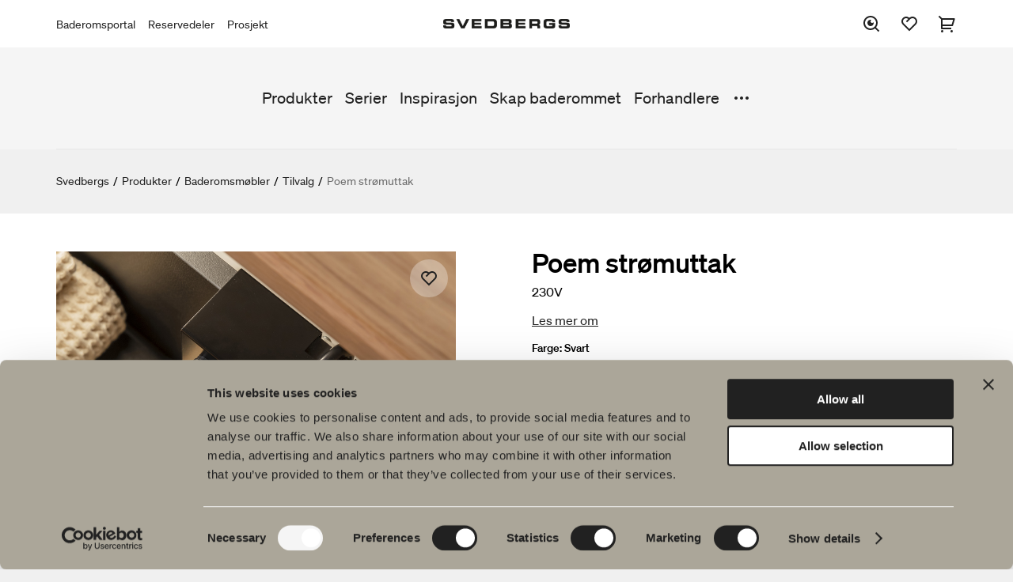

--- FILE ---
content_type: text/html; charset=utf-8
request_url: https://www.svedbergs.no/produkter/baderomsmobler/tilvalg/poem-stromuttak/
body_size: 6215
content:

<!DOCTYPE html>

<html lang="no" data-lcid="20">
<head>
    <meta charset="UTF-8" />
    <meta name="viewport" content="width=device-width" />
    <title>Svedbergs Baderom - Str&#248;muttak servantskap| Tilvalg til baderomsm&#248;bler</title>
    <meta name="title" content="Str&#248;muttak servantskap| Tilvalg til baderomsm&#248;bler" />
    <meta name="description" content="Str&#248;muttak til servantskap. Kompletter baderomsm&#248;blene dine med smarte og praktiske tilvalg. Svedbergs - Tilvalg og h&#229;ndtak til badet." />
    <meta name="keywords" />
    <meta name="robots" content="index, follow">

    <meta property="og:url" content="https://www.svedbergs.no/produkter/baderomsmobler/tilvalg/poem-stromuttak/">
    <meta property="og:title" content="Str&#248;muttak servantskap| Tilvalg til baderomsm&#248;bler">
    <meta property="og:description" content="Str&#248;muttak til servantskap. Kompletter baderomsm&#248;blene dine med smarte og praktiske tilvalg. Svedbergs - Tilvalg og h&#229;ndtak til badet.">
    <meta property="og:image" content="https://www.svedbergs.no/globalassets/svedbergsimport/images/619/619347.png">

    <meta property="twitter:card" content="summary_large_image">
    <meta property="twitter:url" content="https://www.svedbergs.no/produkter/baderomsmobler/tilvalg/poem-stromuttak/">
    <meta property="twitter:title" content="Str&#248;muttak servantskap| Tilvalg til baderomsm&#248;bler">
    <meta property="twitter:description" content="Str&#248;muttak til servantskap. Kompletter baderomsm&#248;blene dine med smarte og praktiske tilvalg. Svedbergs - Tilvalg og h&#229;ndtak til badet.">
    <meta property="twitter:image" content="https://www.svedbergs.no/globalassets/svedbergsimport/images/619/619347.png">

    <link rel="canonical" href="https://www.svedbergs.no/produkter/baderomsmobler/tilvalg/poem-stromuttak/" />

    <link rel="stylesheet" type="text/css" href="/Static/site.min.css?v=639019906400000000" />
    <link rel="icon" href="/favicon.ico" type="image/x-icon">
    <link rel="shortcut icon" href="/favicon.ico" type="image/x-icon">

    <meta property="og:type" content="website" />
<!-- Google Tag Manager -->
<script>(function(w,d,s,l,i){w[l]=w[l]||[];w[l].push({'gtm.start':
new Date().getTime(),event:'gtm.js'});var f=d.getElementsByTagName(s)[0],
j=d.createElement(s),dl=l!='dataLayer'?'&l='+l:'';j.async=true;j.src=
'https://www.googletagmanager.com/gtm.js?id='+i+dl;f.parentNode.insertBefore(j,f);
})(window,document,'script','dataLayer','GTM-PWLK3D9');</script>
<!-- End Google Tag Manager -->


    

    
<script type="text/javascript">var appInsights=window.appInsights||function(config){function t(config){i[config]=function(){var t=arguments;i.queue.push(function(){i[config].apply(i,t)})}}var i={config:config},u=document,e=window,o="script",s="AuthenticatedUserContext",h="start",c="stop",l="Track",a=l+"Event",v=l+"Page",r,f;setTimeout(function(){var t=u.createElement(o);t.src=config.url||"https://js.monitor.azure.com/scripts/a/ai.0.js";u.getElementsByTagName(o)[0].parentNode.appendChild(t)});try{i.cookie=u.cookie}catch(y){}for(i.queue=[],r=["Event","Exception","Metric","PageView","Trace","Dependency"];r.length;)t("track"+r.pop());return t("set"+s),t("clear"+s),t(h+a),t(c+a),t(h+v),t(c+v),t("flush"),config.disableExceptionTracking||(r="onerror",t("_"+r),f=e[r],e[r]=function(config,t,u,e,o){var s=f&&f(config,t,u,e,o);return s!==!0&&i["_"+r](config,t,u,e,o),s}),i}({instrumentationKey:"c29ffb0d-cf0f-4e6c-b11e-f7dd78028510",sdkExtension:"a"});window.appInsights=appInsights;appInsights.queue&&appInsights.queue.length===0&&appInsights.trackPageView();</script></head>
<body class="bundle theme-default" data-site="consumer">
    <!-- Google Tag Manager (noscript) -->
<noscript><iframe src="https://www.googletagmanager.com/ns.html?id=GTM-PWLK3D9"
height="0" width="0" style="display:none;visibility:hidden"></iframe></noscript>
<!-- End Google Tag Manager (noscript) -->
<!-- Start of HubSpot Embed Code -->
<script type="text/javascript" id="hs-script-loader" async defer src="//js.hs-scripts.com/19569693.js"></script>
<!-- End of HubSpot Embed Code -->


    <header id="header" class="header" data-panel="collapsed">

<div class="header-nav-top-wrapper" data-component="header">
    <nav class="header-nav-top" aria-label="Hovednavigasjon">

                <ul class="header-links">
                        <li>
                            <a href="https://portal.svedbergs.no/" title="Baderomsportal">Baderomsportal</a>
                        </li>
                        <li>
                            <a href="/produkter/reservedeler/">Reservedeler</a>
                        </li>
                        <li>
                            <a href="https://prosjekt.svedbergs.no/">Prosjekt</a>
                        </li>
                </ul>
        <figure>
                <a href="/">
                    <img class="logotype" src="/globalassets/startsida/svedbergs_extended500x36.png" alt="Svedbergs Baderom" title="Svedbergs Baderom" />
                </a>
        </figure>

            <div class="header-icons-wrapper">
                <ul id="header-icons" class="header-icons">
                    <li class="menu-search">
                        <button data-panel="search" aria-label="S&#248;k">
                            <svg>
                                <use xlink:href="/Resources/Shared/static/img/remixicon.symbol.svg#ri-search-eye-line"></use>
                            </svg>
                        </button>
                    </li>
                        <li class="menu-favourites">
                            <a href="/favoritter/" data-panel="favourites" aria-label="Favoritter">
                                <svg>
                                    <use xlink:href="/Resources/Shared/static/img/remixicon.symbol.svg#ri-heart-2-line"></use>
                                </svg>

                                <span id="favourites-amount" class="amount hidden"></span>
                            </a>
                        </li>
                                            <li class="menu-cart">
                            <a id="cart-checkout" href="/handlekurv/" aria-label="Handlekurv">
                                <svg>
                                    <use xlink:href="/Resources/Shared/static/img/remixicon.symbol.svg#ri-shopping-cart-2-line"></use>
                                </svg>

                                <span data-cartamount="0" class="amount hidden">0</span>
                            </a>
                        </li>
                    <li class="menu-mobile">
                        <button data-panel="menu">
                            <svg>
                                <use xlink:href="/Resources/Shared/static/img/remixicon.symbol.svg#ri-menu-3-fill"></use>
                            </svg>
                        </button>
                    </li>
                    <li class="menu-mobile-close">
                        <button data-panel="menu-close">
                            <svg>
                                <use xlink:href="/Resources/Shared/static/img/remixicon.symbol.svg#ri-close-line"></use>
                            </svg>
                        </button>
                    </li>
                </ul>
            </div>
    </nav>
</div>
<div data-component="search">
    <form class="search-input" action="/sok/">
        <input type="search" name="query" placeholder="S&#248;k etter [produkter, sider, dokumenter]" value="" />
        <input type="submit" name="" value="S&#248;k" />
    </form>
</div>
<nav id="menu" class="menu" data-component="menu" aria-label="Sekund&#230;r navigering">
    <div class="container">
        <div class="inner">
            <ul class="primary-links">


                        <li>
                            <a href="/produkter/">Produkter</a>
                        </li>
                        <li>
                            <a href="/serier/">Serier</a>
                        </li>
                        <li>
                            <a href="/Inspirasjon/">Inspirasjon</a>
                        </li>
                        <li>
                            <a href="/planlegg-ditt-bad/">Skap baderommet</a>
                        </li>
                        <li>
                            <a href="/finn-forhandler/" title="Forhandlere">Forhandlere</a>
                        </li>
                        <li>
                            <a href="/barekraft/">B&#230;rekraft</a>
                        </li>
                        <li>
                            <a href="/produktveiledning/" title="Produktguider">Produktguider</a>
                        </li>
                        <li>
                            <a href="/om-svedbergs/" title="Om Svedbergs">Om Svedbergs</a>
                        </li>
                        <li>
                            <a href="/kundeservice/" title="Kundeservice">Kundeservice</a>
                        </li>
            </ul>
                <button data-menu="toggle">
                    <svg>
                        <use xlink:href="/Resources/Shared/static/img/remixicon.symbol.svg#ri-more-fill"></use>
                    </svg>
                </button>
        </div>
    </div>
    <div class="mobile-top-links">
            <ul class="secondary-links">
                    <li>
                        <a href="https://portal.svedbergs.no/" title="Baderomsportal">Baderomsportal</a>
                    </li>
                    <li>
                        <a href="/produkter/reservedeler/">Reservedeler</a>
                    </li>
                    <li>
                        <a href="https://prosjekt.svedbergs.no/">Prosjekt</a>
                    </li>
            </ul>
    </div>
</nav>    </header>

    <main id="main" data-loading="false">
    <section class="breadcrumbs">
        <ul>
                <li>

                        <a href="/">Svedbergs</a>
                </li>
                <li>
                        <span class="separator">/</span>

                        <a href="/produkter/">Produkter</a>
                </li>
                <li>
                        <span class="separator">/</span>

                        <a href="/produkter/baderomsmobler/">Baderomsm&#248;bler</a>
                </li>
                <li>
                        <span class="separator">/</span>

                        <a href="/produkter/baderomsmobler/tilvalg/">Tilvalg</a>
                </li>
                <li>
                        <span class="separator">/</span>

                        <span class="active">Poem str&#248;muttak</span>
                </li>
        </ul>
    </section>

        

<div class="bundle-index" data-page="bundle-index">
    <section class="bundle-intro">
        <div class="inner">
            <div class="columns">
                <div class="images-wrapper">
                    <div class="media-slider" id="mobile-figure" data-slides="1" data-narrow-margin="true" data-infinite="false" data-component="media-slider">
                        <div class="slide">
                            <div class="product-card">
                                <div class="wrapper">
                                    <figure data-selector="product-image-mobile">
                                        <img id="product-image-mobile" src="/globalassets/svedbergsimport/images/619/619347.png" alt="Poem str&#248;muttak" />
                                        <button data-code="2770327719" data-id="27703" data-article="27719|1" data-message="Produktet er n&#229; lagt til i din favorittliste." data-selector="favourite-add" class="favourite large">
                                            <svg>
                                                <use xlink:href="/Resources/Shared/static/img/remixicon.symbol.svg#ri-heart-2-line"></use>
                                            </svg>
                                        </button>
                                    </figure>
                                </div>
                            </div>
                        </div>
                       
                 
                    </div>
                    <figure id="bundle-figure"></figure>
                    <div class="images">
                        <ul class="images-items">

                        </ul>
                    </div>
                </div>
                <header>
                    <h1 class="h1">
                        Poem str&#248;muttak
                    </h1>

                    <p id="sales-text" class="truncate">
                        230V
                    </p>

                    <button id="read-more" type="button" class="read-more">
                        Les mer om
                    </button>

                    <div id="bundle-intro"></div>
                </header>
            </div>
        </div>
    </section>

    <div class="data-upsale-container">
        <div class="data-upsale-wrapper">
            <section id="product-data" class="product-data">
                <div class="inner">
                    <h2 class="h2">Produktfakta</h2>
                    <div class="columns">
                        <ul class="collapsible" data-component="collapsible">
                            <li data-state="collapsed" id="product-description">
                                <button data-selector="product-description">
                                    <span>Produktbeskrivelse</span><i></i>
                                </button>
                                <ul>
                                    <li>
                                        <h3>Poem str&#248;muttak</h3>
<p>Til nederste skuff 230V</p>                                    </li>
                                </ul>
                            </li>

                                <li data-state="collapsed" id=product-documents>
                                    <button data-selector="product-documents">
                                        <span>Vedlikeholdsr&#229;d</span><i></i>
                                    </button>
                                    <ul class="link-list">
                                            <li>
                                                <a href="/globalassets/svedbergsimport/documents/104/104075.pdf"><i><svg><use xlink:href="/Resources/Shared/static/img/remixicon.symbol.svg#ri-file-download-line"></use></svg></i>Vedlikeholdsveiledning FDV Dokumentasjon Baderomsm&#248;bler</a>
                                            </li>
                                    </ul>
                                </li>
                                                                                                                                                                                                                                                                                            <li data-state="collapsed" >
                                    <button data-selector="product-documents">
                                        <span>Monteringsanvisninger</span><i></i>
                                    </button>

                                    <ul class="link-list">
                                            <li>
                                                <a href="/globalassets/svedbergsimport/documents/619/619474.pdf"><i><svg><use xlink:href="/Resources/Shared/static/img/remixicon.symbol.svg#ri-file-download-line"></use></svg></i>Monteringsveiledning Stikkontakt Poem</a>
                                            </li>
                                    </ul>
                                </li>
                                                                                                                                                                            <li data-state="collapsed">
                                    <button>
                                        <span>Artikkelnummer</span><i></i>
                                    </button>
                                    <ul class="article-numbers">
                                        <li>
                                            <div class="table">
                                                <table>
                                                    <thead>
                                                        <tr>
                                                            <th class="flex-1">Art.nr.</th>
                                                            <th class="flex-3">Beskrivelse</th>
                                                            <th class="flex-1">NOBB</th>
                                                            <th class="flex-1">EAN</th>
                                                                <th class="flex-1 center">Produktark</th>
                                                        </tr>
                                                    </thead>
                                                    <tbody>
                                                            <tr>
                                                                <td class="flex-1">
                                                                    <span class="label">Art.nr.: </span>
                                                                    98780
                                                                </td>
                                                                <td class="flex-3">
                                                                    <span class="label">Beskrivelse: </span>
                                                                    Eluttak Svart
                                                                </td>
                                                                <td class="flex-1">
                                                                    <span class="label">NOBB: </span>
                                                                    60144922
                                                                </td>
                                                                <td class="flex-1">
                                                                    <span class="label">EAN: </span>
                                                                    7323100370594
                                                                </td>

                                                                    <td class="flex-1 center">
                                                                        <span class="label">Produktark: </span>
                                                                        <a title="Last ned produktark" class="product-sheet-link" href="/pdfrenderapi/CreatePdf?articleCodes=582993&productPageUrl=/produkter/baderomsmobler/tilvalg/poem-stromuttak/" download> <i class="download-product-sheet"><svg><use xlink:href="/Resources/Shared/static/img/remixicon.symbol.svg#ri-file-download-line"></use></svg></i> </a>
                                                                    </td>
                                                            </tr>
                                                    </tbody>
                                                </table>
                                            </div>
                                        </li>
                                    </ul>
                                </li>
                            <li data-state="collapsed" id="product-specification">
                                <button data-selector="product-specification">
                                    <span>Spesifikasjon</span><i></i>
                                </button>
                                <ul class="specification">
                                    <li>
                                        <div class="table">
                                            <table>
                                                <thead>
                                                    <tr>
                                                        <th class="flex-1">Key</th>
                                                        <th class="flex-2">Value</th>
                                                    </tr>
                                                </thead>
                                                <tbody>
                                                </tbody>
                                            </table>
                                        </div>
                                    </li>
                                </ul>
                            </li>

                        </ul>
                    </div>
                </div>
            </section>

                <section class="upsale">
                    <div class="inner">
                        <h2 class="h2">Du er kanskje interessert i</h2>
                        <div class="media-slider" data-component="media-slider" data-next="Neste" data-previous="Tidligere" data-slides="1" data-margin="true">
                                <div class="slide">
                                    <div class="product-card">
                                        <div class="wrapper">
                                                <figure style="background-image: url('/globalassets/svedbergsimport/images/209/209001.png')">
                                                </figure>
                                            <a href="/produkter/baderomsmobler/tilvalg/stromuttak/" data-selector="bundle-link" class="product-customize product-card__card-link" aria-label="Str&#248;muttak"></a>
                                            <div class="inner">
                                                <h3>Str&#248;muttak</h3>
                                                <p class="description">Til nederste skuff. 230V. Svart og hvvit.</p>
                                                <p class="price-container">kr 900</p>
                                            </div>
                                            <div class="upsale-link footer-link">G&#229; til produkt</div>
                                        </div>
                                    </div>
                                </div>
                        </div>
                    </div>
                </section>

        </div>
    </div>



</div>

<div id="bundle-modal" class="modal "></div>

    <script>
        if (typeof dataLayer !== "undefined") {
            dataLayer.push({ ecommerce: null });
            dataLayer.push(
                {"event":"detail","ecommerce":{"detail":{"products":[{"name":"Eluttak Svart","id":"98780","price":"1580.00","brand":"","category":null,"variant":"Eluttak","quantity":0.0,"coupon":null}]}}}
            );
        }
    </script>

    </main>

<footer class="footer-alt" data-component="footer">
    <div class="inner">
        <div class="left-content">
                <figure>
                    <img class="logotype" src="/globalassets/startsida/svedbergs_extended500x36.png" alt="Svedbergs" />
                </figure>

            <p>Hos oss finner du alt for hele baderommet. Fra baderomsm&oslash;bler, servanter og blandebatterier til dusjer, badekar, h&aring;ndklet&oslash;rkere og toaletter.</p>
<p>Svedbergs i Dalstorp AB<br />Verkstadsv&auml;gen 1,<br />SE 514 63 Dalstorp, Sverige</p>
<p>Telefon: 38 09 07 94<br />E-post: kundeservice@svedbergs.no</p>


        </div>
        <div class="right-navigation">
            <nav class="footer-nav" aria-label="Footer">
                <ul>
                        <li>
                            <a href="/produkter/">Produkter</a>

                                <ul>
                                        <li>
                                            <a href="/produkter/baderomsmobler/">Baderomsm&#248;bler</a>
                                        </li>
                                        <li>
                                            <a href="/produkter/servantkran/">Servantkran</a>
                                        </li>
                                        <li>
                                            <a href="/produkter/dusj/">Dusj</a>
                                        </li>
                                        <li>
                                            <a href="/produkter/badekar/">Badekar</a>
                                        </li>
                                        <li>
                                            <a href="/produkter/dusj--og-badekarbatteri/">Dusj- og badekarbatteri</a>
                                        </li>
                                        <li>
                                            <a href="/produkter/handkletorker/">H&#229;ndklet&#248;rker</a>
                                        </li>
                                        <li>
                                            <a href="/produkter/wc--klosett/">WC &amp; Klosett</a>
                                        </li>
                                        <li>
                                            <a href="/produkter/baderomstilbehor/">Baderomstilbeh&#248;r</a>
                                        </li>
                                        <li>
                                            <a href="/produkter/reservedeler/">Reservedeler</a>
                                        </li>
                                </ul>
                        </li>
                        <li>
                            <a href="/serier/">Serier</a>

                                <ul>
                                        <li>
                                            <a href="/serier/poem-soft/">Poem Soft</a>
                                        </li>
                                        <li>
                                            <a href="/serier/nyheter-til-badet/">Nyheter til badet</a>
                                        </li>
                                        <li>
                                            <a href="/serier/mobelserier/">M&#248;belserier</a>
                                        </li>
                                        <li>
                                            <a href="/serier/vare-dusjer/">V&#229;re dusjer</a>
                                        </li>
                                        <li>
                                            <a href="/serier/speglar/">Speil</a>
                                        </li>
                                        <li>
                                            <a href="/serier/speilskap/">Speilskap</a>
                                        </li>
                                        <li>
                                            <a href="/serier/pendelbelysning/">Pendelbelysning</a>
                                        </li>
                                        <li>
                                            <a href="/serier/oppbevaring/">Oppbevaring</a>
                                        </li>
                                        <li>
                                            <a href="/serier/vask-og-tork/">Vask og t&#248;rk</a>
                                        </li>
                                        <li>
                                            <a href="/serier/servanter/">Servanter</a>
                                        </li>
                                        <li>
                                            <a href="/serier/kraner/">Kraner</a>
                                        </li>
                                        <li>
                                            <a href="/serier/handtak/">H&#229;ndtak</a>
                                        </li>
                                        <li>
                                            <a href="/serier/badekar/">Badekar</a>
                                        </li>
                                        <li>
                                            <a href="/serier/handkletorker/">H&#229;ndklet&#248;rker</a>
                                        </li>
                                        <li>
                                            <a href="/serier/granittkeramikk/">Granittkeramikk</a>
                                        </li>
                                </ul>
                        </li>
                        <li>
                            <a href="/planlegg-ditt-bad/">Tegneverkt&#248;y</a>

                                <ul>
                                        <li>
                                            <a href="/planlegg-ditt-bad/ditt-baderom-digitalt/">Ditt baderom digitalt</a>
                                        </li>
                                        <li>
                                            <a href="/planlegg-ditt-bad/blueprint/">Blueprint</a>
                                        </li>
                                        <li>
                                            <a href="/planlegg-ditt-bad/skap-baderommet/">Skap baderommet</a>
                                        </li>
                                </ul>
                        </li>
                        <li>
                            <a href="/barekraft/">B&#230;rekraft</a>

                                <ul>
                                        <li>
                                            <a href="/barekraft/planet/">Planet</a>
                                        </li>
                                        <li>
                                            <a href="/barekraft/product/">Product</a>
                                        </li>
                                        <li>
                                            <a href="/barekraft/people/">People</a>
                                        </li>
                                </ul>
                        </li>
                        <li>
                            <a href="/Inspirasjon/">Inspirasjon</a>

                                <ul>
                                        <li>
                                            <a href="/Inspirasjon/Bad-rom/">Bad &amp; Rom</a>
                                        </li>
                                        <li>
                                            <a href="/Inspirasjon/blyantpenn-svart/">Blyantpenn svart</a>
                                        </li>
                                        <li>
                                            <a href="/Inspirasjon/tips-og-rad/">Tips og r&#229;d</a>
                                        </li>
                                        <li>
                                            <a href="/Inspirasjon/hjemme-hos-vare-kunder/">Hjemme hos v&#229;re kunder</a>
                                        </li>
                                        <li>
                                            <a href="/Inspirasjon/vare-baderom/">V&#229;re baderom</a>
                                        </li>
                                        <li>
                                            <a href="/Inspirasjon/auren/">Auren</a>
                                        </li>
                                        <li>
                                            <a href="/Inspirasjon/intervju-med-johan-korner/">Intervju med Johan K&#246;rner</a>
                                        </li>
                                </ul>
                        </li>
                </ul>
            </nav>
        </div>
    </div>
    <div class="inner buttons">
            <div class="left-buttons">
                <div class="button-links">
                    
<ul>
    
        <li>
            <a href="/Inspirasjon/Bad-rom/" title="Bad &amp; Rom">Bad &amp; Rom</a> 
        </li>
    
</ul>
                </div>
            </div>

        <nav class="footer-nav-mobile" aria-label="Footer">
            <ul>
                    <li>
                        <a href="/produkter/">Produkter</a>
                    </li>
                    <li>
                        <a href="/serier/">Serier</a>
                    </li>
                    <li>
                        <a href="/planlegg-ditt-bad/">Tegneverkt&#248;y</a>
                    </li>
                    <li>
                        <a href="/barekraft/">B&#230;rekraft</a>
                    </li>
                    <li>
                        <a href="/Inspirasjon/">Inspirasjon</a>
                    </li>
            </ul>
        </nav>

            <div class="right-buttons">
                <div class="button-links">
                    
<ul>
    
        <li>
            <a href="/finn-forhandler/">Forhandlere</a> 
        </li>
    
        <li>
            <a href="/produkter/reservedeler/">Reservedeler</a> 
        </li>
    
</ul>
                </div>
            </div>
    </div>
    <div class="inner bottom">
            <form class="footer-nav-markets" action="ChangeMarket" method="get">
                <label for="market-selector">Spr&#229;k: </label>
                <select id="market-selector" class="select fixed" name="MarketId">
                    <option value="/produkter/baderomsmobler/tilvalg/poem-stromuttak/" selected="">Norsk</option>
                        <option value="/produkter/baderomsmobler/tilvalg/poem-stromuttak/ChangeMarket?marketId=DEFAULT" data-target="">Svenska</option>
                        <option value="/produkter/baderomsmobler/tilvalg/poem-stromuttak/ChangeMarket?marketId=dk" data-target="">Dansk</option>
                        <option value="/produkter/baderomsmobler/tilvalg/poem-stromuttak/ChangeMarket?marketId=en" data-target="">English</option>
                        <option value="/produkter/baderomsmobler/tilvalg/poem-stromuttak/ChangeMarket?marketId=fi" data-target="">Suomi</option>
                </select>
            </form>

            <nav class="social-media-links" aria-label="Social media">
                <p class="social-media-links__title">F&#248;lg oss i sosiale medier</p>
                <a href="https://www.facebook.com/svedbergsno/" target="_blank">
        <i><svg><use xlink:href="/Resources/Shared/static/img/remixicon.symbol.svg#ri-facebook-circle-line"></use></svg></i> Facebook</a><a href="https://www.instagram.com/svedbergsno/" target="_blank">
        <i><svg><use xlink:href="/Resources/Shared/static/img/remixicon.symbol.svg#ri-instagram-line"></use></svg></i> Instagram</a><a href="https://www.tiktok.com/@svedbergs.se/" target="_blank">
        <i>
            <svg xmlns="http://www.w3.org/2000/svg" viewBox="0 0 448 512">
                <path d="M448,209.91a210.06,210.06,0,0,1-122.77-39.25V349.38A162.55,162.55,0,1,1,185,188.31V278.2a74.62,74.62,0,1,0,52.23,71.18V0l88,0a121.18,121.18,0,0,0,1.86,22.17h0A122.18,122.18,0,0,0,381,102.39a121.43,121.43,0,0,0,67,20.14Z" />
            </svg>
        </i>
TikTok</a><a href="https://www.linkedin.com/company/svedbergs" target="_blank">
        <i><svg><use xlink:href="/Resources/Shared/static/img/remixicon.symbol.svg#ri-linkedin-box-line"></use></svg></i> LinkedIn</a><a href="http://www.youtube.com/user/Svedbergsbadrum" target="_blank">
        <i><svg><use xlink:href="/Resources/Shared/static/img/remixicon.symbol.svg#ri-youtube-line"></use></svg></i> Youtube</a><a href="https://www.pinterest.com/Svedbergs/" target="_blank">
        <i><svg><use xlink:href="/Resources/Shared/static/img/remixicon.symbol.svg#ri-pinterest-line"></use></svg></i> Pinterest</a>
            </nav>

        <div id="footer-search" class="menu-search">
            <button data-panel="search">
                <svg>
                    <use xlink:href="/Resources/Shared/static/img/remixicon.symbol.svg#ri-search-eye-line"></use>
                </svg>
                <span>S&#248;k</span>
            </button>
        </div>
    </div>

</footer>




    
    <script type="text/javascript" src="https://dl.episerver.net/13.6.1/epi-util/find.js"></script>
<script type="text/javascript">
if(typeof FindApi === 'function'){var api = new FindApi();api.setApplicationUrl('/');api.setServiceApiBaseUrl('/find_v2/');api.processEventFromCurrentUri();api.bindWindowEvents();api.bindAClickEvent();api.sendBufferedEvents();}
</script>


    <section id="modal" class="modal"></section>
<div class="old-browser">
  <div class="old-browser__content">
    <img src="/globalassets/startsida/svedbergs_extended500x36.png" alt="Svedbergs Baderom" />
    <p>Dette nettstedet st&oslash;tter ikke Internet Explorer. Vennligst bes&oslash;k nettstedet v&aring;rt ved hjelp av en annen nettleser.</p>
  </div>
</div>



    
    <script src="/Static/site.min.js?v=639019906400000000"></script>

</body>
</html>
